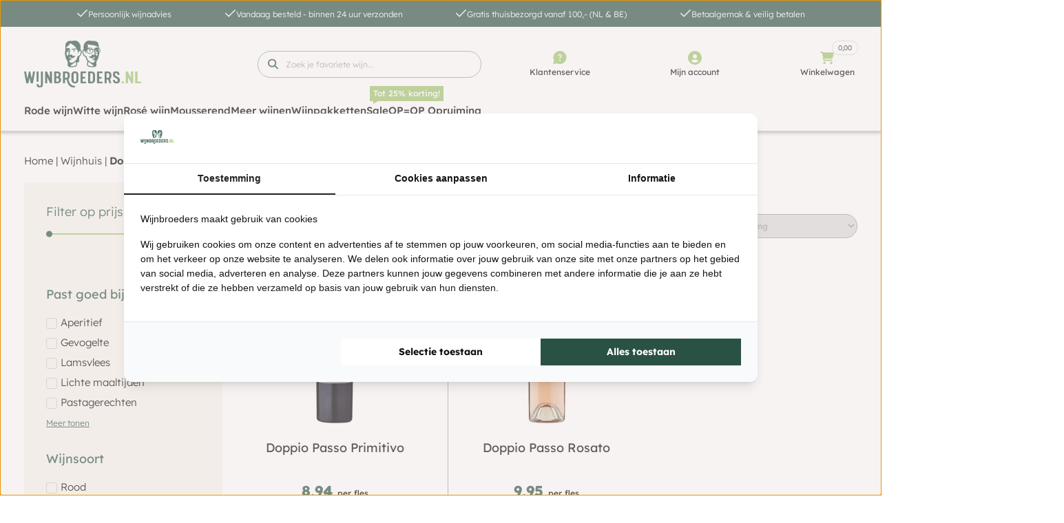

--- FILE ---
content_type: application/javascript
request_url: https://prism.app-us1.com/?a=1002009218&u=https%3A%2F%2Fwww.wijnbroeders.nl%2Fcategorie%2Fwijnhuis%2Fdoppio-passo%2F
body_size: 134
content:
window.visitorGlobalObject=window.visitorGlobalObject||window.prismGlobalObject;window.visitorGlobalObject.setVisitorId('3fae70f7-266d-40e1-8861-004e82495d9b', '1002009218');window.visitorGlobalObject.setWhitelistedServices('tracking', '1002009218');

--- FILE ---
content_type: application/javascript; charset=UTF-8
request_url: https://www.wijnbroeders.nl/wp-content/plugins/automatewoo/assets/js/automatewoo-presubmit.min.js?ver=5.5.11
body_size: -12
content:
jQuery((function(e){if("undefined"==typeof automatewoo_presubmit_params)return!1;var t,a=automatewoo_presubmit_params,n=parseInt(a.guest_id),o="",u=e("form.checkout"),c=a.email_capture_selectors,i=a.checkout_capture_selectors,r={},l=a.language;function s(){var t=e(this).attr("name"),o=e(this).val();t&&-1!==i.indexOf(t)&&o&&r[t]!==o&&(r[t]=o,n&&e.post(a.ajax_url.toString().replace("%%endpoint%%","capture_checkout_field"),{guest_id:n,field_name:t,field_value:o}))}function _(){var t={};return e.each(i,(function(a,n){t[n]=e('form.woocommerce-checkout [name="'+n+'"]').val()})),t}e.each(i,(function(e,t){r[t]=""})),e(document).on("blur change",c.join(", "),(function(){if(e(this).val()&&o!==e(this).val()){var u={email:o=e(this).val(),language:l,checkout_fields:_()};t&&t.abort(),t=e.post(a.ajax_url.toString().replace("%%endpoint%%","capture_email"),u,(function(e){e&&e.success&&(n=e.data.guest_id)}))}})),u.on("change","select",s),u.on("blur change",".input-text",s)}));
//# sourceMappingURL=automatewoo-presubmit.min.js.map


--- FILE ---
content_type: application/javascript; charset=UTF-8
request_url: https://www.wijnbroeders.nl/wp-content/cache/min/1/wp-content/plugins/woo-postnl/assets/js/fe-checkout.js?ver=1765457476
body_size: -45
content:
(function($){var postnl_fe_checkout={init:function(){jQuery('body').on('updated_checkout',this.operate);jQuery('#billing_house_number').on('change',function(){if(!jQuery('#ship-to-different-address-checkbox').is(':checked')){jQuery('body').trigger('update_checkout')}});jQuery('#billing_postcode').on('change',function(){if(!jQuery('#ship-to-different-address-checkbox').is(':checked')){jQuery('body').trigger('update_checkout')}});jQuery('#shipping_house_number').on('change',function(){jQuery('body').trigger('update_checkout')});jQuery('#shipping_postcode').on('change',function(){jQuery('body').trigger('update_checkout')})},operate:function(){var checkout_option=jQuery('#postnl_checkout_option');var radio_tabs=checkout_option.find('.postnl_checkout_tab_list .postnl_option');var radio_options=checkout_option.find('.postnl_checkout_content_container .postnl_sub_radio');var tab_value=checkout_option.find('.postnl_checkout_tab_list input.postnl_option:checked').val();checkout_option.find('#postnl_'+tab_value+'_content').addClass('active');var field_name='postnl_'+tab_value;var closest_li=jQuery('input[name='+field_name+']:checked').closest('li');closest_li.addClass('active');var dropoff_data=closest_li.data();for(let name in dropoff_data){jQuery('#'+field_name+'_'+name).val(dropoff_data[name])}
radio_tabs.on('change',function(evt){var pri_container=jQuery(this).closest('#postnl_checkout_option');var ul_list=jQuery(this).closest('.postnl_checkout_tab_list');var current_val=jQuery(this).val();ul_list.children('li').removeClass('active');jQuery(this).closest('li').addClass('active');pri_container.find('.postnl_checkout_content_container .postnl_content').removeClass('active');pri_container.find('#postnl_'+current_val+'_content').addClass('active')});radio_options.on('change',function(){var ul_list=jQuery(this).closest('.postnl_list');var field_name=jQuery(this).attr('name');ul_list.find('ul.postnl_sub_list > li').removeClass('active');var closest_li=jQuery(this).closest('li');closest_li.addClass('active');var dropoff_data=closest_li.data();for(let name in dropoff_data){jQuery('#'+field_name+'_'+name).val(dropoff_data[name])}
jQuery('body').trigger('update_checkout')});checkout_option.find('.postnl_checkout_tab_list .active .postnl_option').trigger('click')},};postnl_fe_checkout.init()})(jQuery)

--- FILE ---
content_type: image/svg+xml
request_url: https://www.wijnbroeders.nl/wp-content/uploads/2023/05/wijnbroeders-1.svg
body_size: 393748
content:
<svg xmlns="http://www.w3.org/2000/svg" xmlns:xlink="http://www.w3.org/1999/xlink" width="170" height="68" viewBox="0 0 170 68" fill="none"><rect width="170" height="68" fill="url(#pattern0)"></rect><defs><pattern id="pattern0" patternContentUnits="objectBoundingBox" width="1" height="1"><use xlink:href="#image0_11_318" transform="translate(0 -0.00292969) scale(0.000244141 0.000610352)"></use></pattern><image id="image0_11_318" width="4096" height="1648" xlink:href="[data-uri]"></image></defs></svg>

--- FILE ---
content_type: image/svg+xml
request_url: https://www.wijnbroeders.nl/images/button_cart.svg
body_size: -38
content:
<svg width="10" height="10" viewBox="0 0 10 10" fill="none" xmlns="http://www.w3.org/2000/svg">
<path d="M9.99498 3.3628L9.57562 5.7686C9.52391 6.03436 9.31217 6.19595 9.06798 6.19898H2.95417L2.83278 6.8832H8.65967C8.96648 6.90651 9.17461 7.12386 9.17835 7.40186C9.15603 7.70806 8.9387 7.91675 8.65967 7.92055H2.21477C1.86622 7.8892 1.65837 7.61136 1.69609 7.30255L1.97198 5.80168L1.55262 1.58601L0.360766 1.21082C0.0695074 1.09518 -0.0493676 0.831698 0.0186575 0.559714C0.131766 0.276256 0.402791 0.146748 0.669766 0.217606L2.1927 0.703181C2.39787 0.780089 2.51589 0.948031 2.54584 1.14461L2.63412 1.98333L9.54251 2.75583C9.85992 2.82459 10.0322 3.07601 9.99498 3.3628ZM3.79393 9.00962C3.79393 9.44692 3.43943 9.80143 3.00212 9.80143C2.56481 9.80143 2.21031 9.44692 2.21031 9.00962C2.21031 8.57231 2.56482 8.2178 3.00212 8.2178C3.43942 8.21781 3.79393 8.57232 3.79393 9.00962ZM8.52103 9.00962C8.52103 9.44692 8.16652 9.80143 7.72921 9.80143C7.2919 9.80143 6.9374 9.44692 6.9374 9.00962C6.9374 8.57231 7.2919 8.2178 7.72921 8.2178C8.16652 8.21781 8.52103 8.57232 8.52103 9.00962Z" fill="white"/>
</svg>


--- FILE ---
content_type: application/javascript; charset=UTF-8
request_url: https://www.wijnbroeders.nl/wp-content/cache/min/1/wp-content/themes/theme/assets/js/sf_wijn.js?ver=1765457476
body_size: 820
content:
jQuery(document).ready(function($){$('form.cart').on('click','button.plus, button.minus',function(){var qty=$(this).closest('form.cart').find('.qty');console.log('test');var val=parseFloat(qty.val());var max=parseFloat(qty.attr('max'));var min=parseFloat(qty.attr('min'));var step=1;console.log(val);console.log(step);if($(this).is('.plus')){if(max&&(max<=val)){qty.val(max)}else{qty.val(val+step)}}else{if(min&&(min>=val)){qty.val(min)}else if(val>1){qty.val(val-step)}}});$('.sf_read_more_toggle').click(function(e){e.preventDefault();$('#'+$(this).attr('sf_target')).slideToggle();$(this).hide()});$('.sf_trigger_more_reviews').click(function(e){e.preventDefault();$(this).hide();$('.sf_product_reviews li').show()});$('.sf_category_add_to_cart_button').click(function(e){$(this).addClass('sf_add_to_cart_loading')});$('body').on('click','.sf_minicart_row .sf_quantity_button',function(){$('.sf_mini_cart').addClass('sf_mini_cart_loading');var data={'action':'sf_update_mini_cart','sf_product_id':$(this).attr('sf_product_id'),'sf_product_quantity':$(this).attr('sf_product_quantity')};$.post(woocommerce_params.ajax_url,data,function(response){$('.sf_mini_cart').html(response);$('.sf_mini_cart').removeClass('sf_mini_cart_loading')})});$('body').on('change','.sf_minicart_row .qty',function(){$('.sf_mini_cart').addClass('sf_mini_cart_loading');var data={'action':'sf_update_mini_cart','sf_product_id':$(this).attr('sf_product_id'),'sf_product_quantity':$(this).val()};$.post(woocommerce_params.ajax_url,data,function(response){$('.sf_mini_cart').html(response);$('.sf_mini_cart').removeClass('sf_mini_cart_loading')})});$('body').on('click','.sf_remove_minicart',function(e){e.preventDefault();$('.sf_mini_cart').addClass('sf_mini_cart_loading');var data={'action':'sf_delete_from_minicart','sf_product_key':$(this).attr('sf_product_key'),};$.post(woocommerce_params.ajax_url,data,function(response){$('.sf_mini_cart').html(response);$('.sf_mini_cart').removeClass('sf_mini_cart_loading')})});$('body').on('click','.sf_trigger_upsell_popup',function(e){e.preventDefault();$('body').append('<div class="sf_overlay"></div><div class="sf_upsell_popup" style="display: none;"></div>');$('.sf_upsell_popup').show('fast');$.ajax({type:"post",dataType:"html",url:woocommerce_params.ajax_url,data:{action:"sf_upsell_popup",'sf_cat':$(this).attr('sf_cat'),'sf_title':$(this).attr('sf_title'),'sf_page':0},success:function(response){$(".sf_upsell_popup").html(response)}})});$('body').on('click','.sf_upsell_popup_pagination',function(e){e.preventDefault();$.ajax({type:"post",dataType:"html",url:woocommerce_params.ajax_url,data:{action:"sf_upsell_popup",'sf_cat':$(this).attr('sf_cat'),'sf_title':$(this).attr('sf_title'),'sf_page':$(this).attr('sf_page')},success:function(response){$(".sf_upsell_popup").html(response)}})});$('.sf_cart_notes').on('change',function(){var cart_id=$(this).data('cart-id');$.ajax({type:'POST',url:woocommerce_params.ajax_url,data:{action:'sf_save_card_text',security:$('#woocommerce-cart-nonce').val(),notes:$('#cart_notes_'+cart_id).val(),cart_id:cart_id},success:function(response){}})});$('body').on('click','.sf_close_popup, .sf_overlay',function(){$('.sf_upsell_popup, .sf_overlay').remove()});$('body').on('click','.sf_clickable',function(){window.location.href=$(this).attr('sf_target')});$(document).on('click','.sf_keuzehulp_navigation_submit',function(event){sf_validate=$('input[name="'+$(this).attr('sf_validate')+'"]:checked').val();if(sf_validate){sf_url='https://www.wijnbroeders.nl/keuzehulp/?jsf=epro-products&tax=';sf_url=sf_url+'pa_keuzehulp-smaak:'+$('input[name="sf_smaak"]:checked').val()+';';sf_url=sf_url+'pa_keuzehulp-waar:'+$('input[name="sf_waar"]:checked').val()+';';sf_url=sf_url+'pa_keuzehulp-soort:'+$('input[name="sf_soort"]:checked').val()+';';sf_url=sf_url+'pa_keuzehulp-gelegenheid:'+$('input[name="sf_gelegenheid"]:checked').val();window.location.href=sf_url}else{$('.sf_keuzehulp_error_'+$(this).attr('sf_validate')).css('display','block')}});$(document).on('click','.sf_keuzehulp_trigger_prev',function(event){$('.sf_keuzehulp_step_active').removeClass('sf_keuzehulp_step_active');$('div[sf_step="'+$(this).attr('sf_step')+'"]').addClass('sf_keuzehulp_step_active')});$(document).on('click','.sf_keuzehulp_trigger_next',function(event){sf_validate=$('input[name="'+$(this).attr('sf_validate')+'"]:checked').val();if(sf_validate){$('.sf_keuzehulp_error_'+$(this).attr('sf_validate')).hide();$('.sf_keuzehulp_step_active').removeClass('sf_keuzehulp_step_active');$('div[sf_step="'+$(this).attr('sf_step')+'"]').addClass('sf_keuzehulp_step_active')}else{$('.sf_keuzehulp_error_'+$(this).attr('sf_validate')).css('display','block')}});owlInitialize()});jQuery(window).resize(function(){owlInitialize()});function owlInitialize(){if(jQuery(window).width()<1024){jQuery('.sf_mobile_slider_widgets .elementor-widget-wrap').addClass("owl-theme owl-carousel");jQuery('.sf_mobile_slider_widgets .elementor-widget-wrap').owlCarousel({loop:!0,nav:!1,items:1,dots:!1,autoplay:!0,autoplayTimeout:4000})}else{jQuery('.sf_mobile_slider_widgets .elementor-widget-wrap').owlCarousel('destroy');jQuery('.sf_mobile_slider_widgets .elementor-widget-wrap').removeClass("owl-theme owl-carousel")}}

--- FILE ---
content_type: image/svg+xml
request_url: https://www.wijnbroeders.nl/images/icon_check.svg
body_size: -446
content:
<svg width="18" height="13" viewBox="0 0 18 13" fill="none" xmlns="http://www.w3.org/2000/svg">
<path d="M6.49999 12.1783L0.910828 6.58916L2.08916 5.41083L6.49999 9.82166L15.9108 0.410828L17.0892 1.58916L6.49999 12.1783Z" fill="#2A5244"/>
</svg>
